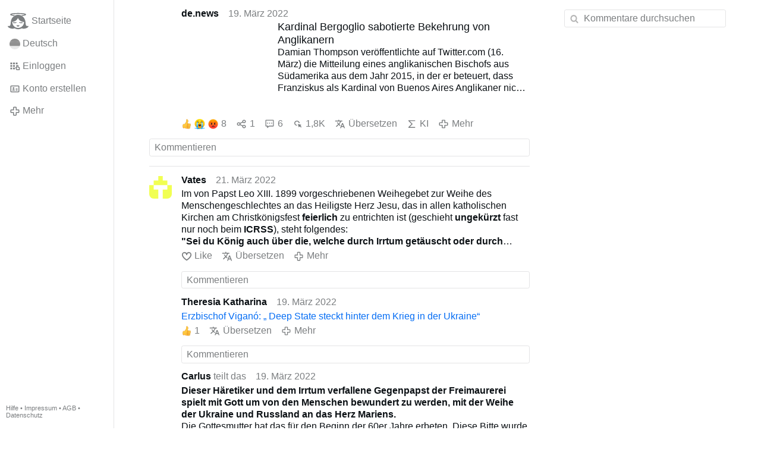

--- FILE ---
content_type: text/html; charset=utf-8
request_url: https://www.gloria.tv/post/1HAY7676V2nh3RnL6nmESPsLF/replies
body_size: 9285
content:
<!DOCTYPE html><html lang="de"><head><meta charset="utf-8"><meta name="viewport" content="width=device-width,initial-scale=1,minimum-scale=0.5,maximum-scale=2"><meta name="language" content="de"><title>Kardinal Bergoglio sabotierte Bekehrung von Anglikanern – Gloria.tv</title><link rel="stylesheet" href="/style/FPtVyv7topfF3aWQApxpQJGtH"><script src="/script/EHc3k2GeMVuY2hwjCZUFriwMH" async></script><script type="application/json">{"language":"8QDSMu97uCBR21em6jvgVCAqB","i18n":{"datetime":{"plural":"['one','other'][(n!=1)?1:0]","year-1":"letztes Jahr","year-0":"dieses Jahr","year+1":"nächstes Jahr","year-one":"vor {#} Jahr","year-other":"vor {#} Jahren","year+one":"in {#} Jahr","year+other":"in {#} Jahren","month-1":"letzten Monat","month-0":"diesen Monat","month+1":"nächsten Monat","month-one":"vor {#} Monat","month-other":"vor {#} Monaten","month+one":"in {#} Monat","month+other":"in {#} Monaten","week-1":"letzte Woche","week-0":"diese Woche","week+1":"nächste Woche","week-one":"vor {#} Woche","week-other":"vor {#} Wochen","week+one":"in {#} Woche","week+other":"in {#} Wochen","day-2":"vorgestern","day-1":"gestern","day-0":"heute","day+1":"morgen","day+2":"übermorgen","day-one":"vor {#} Tag","day-other":"vor {#} Tagen","day+one":"in {#} Tag","day+other":"in {#} Tagen","hour-0":"in dieser Stunde","hour-one":"vor {#} Stunde","hour-other":"vor {#} Stunden","hour+one":"in {#} Stunde","hour+other":"in {#} Stunden","minute-0":"in dieser Minute","minute-one":"vor {#} Minute","minute-other":"vor {#} Minuten","minute+one":"in {#} Minute","minute+other":"in {#} Minuten","second-0":"jetzt","second-one":"vor {#} Sekunde","second-other":"vor {#} Sekunden","second+one":"in {#} Sekunde","second+other":"in {#} Sekunden","sunday-1":"letzten Sonntag","sunday+1":"nächsten Sonntag","monday-1":"letzten Montag","monday+1":"nächsten Montag","tuesday-1":"letzten Dienstag","tuesday+1":"nächsten Dienstag","wednesday-1":"letzten Mittwoch","wednesday+1":"nächsten Mittwoch","thursday-1":"letzten Donnerstag","thursday+1":"nächsten Donnerstag","friday-1":"letzten Freitag","friday+1":"nächsten Freitag","saturday-1":"letzten Samstag","saturday+1":"nächsten Samstag"},"wysiwyg":{"image":"Bild einfügen","attach":"Dateien anhängen","smileys":"Smilies","link":"Link einfügen","bold":"Fett","italic":"Kursiv","underline":"Unterstrichen","striketrough":"Durchgestrichen","textcolor":"Textfarbe","backcolor":"Hintergrundfarbe","clear":"Formatierungen entfernen"}},"user":null,"synchronizer":"BiiBzCcl4EuGBQfGQd3Jz6lsAPlLNjSuxWSyHUK5oNYK0490UQi1vMqD6YV72uw8eHE72cbcwcSzp5zXGfDAsFyij99DYPTztc2VsPW","session":"wZV3020mssXor3YttQFFoDpIzyubGDNZzu5zJxzh53Rw8wL6RkZBpSk692jB04v49qGBhqxhHLDPypZ0Mi7PSZUvqmSNwfYy8k9TtoBYRiWO","websocket":{"url":"wss://ws0001.gloria.tv/"}}</script><link rel="canonical" href="/post/1HAY7676V2nh3RnL6nmESPsLF/replies"><link rel="prev" href="/post/rwpfU2KVXSQB4jhsuwqq1HjUJ"><link rel="next" href="/post/DZsp7NZkBczn31XnYYnofHG6z"><link rel="icon" sizes="any" href="/assets/favicon.svg" type="image/svg+xml"><link rel="icon" sizes="any" href="/assets/favicon.ico"><link rel="apple-touch-icon" sizes="180x180" href="/assets/apple-touch-icon.png"><link rel="manifest" href="/assets/manifest.webmanifest"><meta name="referrer" content="origin-when-cross-origin"><meta name="robots" content="noindex"><meta name="google" content="notranslate"><meta property="og:url" content="https://www.gloria.tv/post/1HAY7676V2nh3RnL6nmESPsLF"><meta property="og:type" content="article"><meta property="og:article:published_time" content="63814900859485834"><meta property="og:title" content="Kardinal Bergoglio sabotierte Bekehrung von Anglikanern"><meta property="og:image" content="https://seedus3932.gloriatv.net/storage1/jcuxclawqtiqpgk923owi9p0xwopjs0n9blnelh?secure=gMDoTqHY8hM1pIzBopPsgw&amp;expires=1769096088&amp;scale=4096"></head><body><div class="frame"><nav><ul class="menu"><li><a href="/" data-load="{}"><svg viewBox="0 0 24 24" class="icon home"><use xlink:href="/icon/mascot#icon"></use></svg><svg viewBox="0 0 24 24" class="icon home"><use xlink:href="/icon/mascotinverse#icon"></use></svg>Startseite</a></li><li><a href="/languages/" data-dialog="{&quot;languages&quot;:&quot;&quot;}"><span class="figure icon"><svg xmlns="http://www.w3.org/2000/svg" style="border-radius:50%" viewBox="0 0 512 512"><path fill="#ffda44" d="M0 345l256.7-25.5L512 345v167H0z"/><path fill="#d80027" d="M0 167l255-23 257 23v178H0z"/><path fill="#333" d="M0 0h512v167H0z"/></svg></span>Deutsch</a></li><li><label for="login"><svg viewBox="0 0 24 24" class="icon"><use xlink:href="/icon/credentials#icon"></use></svg>Einloggen</label></li><li><a href="/signup/" data-load="{&quot;signup&quot;:&quot;&quot;}"><svg viewBox="0 0 24 24" class="icon"><use xlink:href="/icon/profile#icon"></use></svg>Konto erstellen</a></li><li class="dropdown"><button class="link" type="button"><svg viewBox="0 0 24 24" class="icon"><use xlink:href="/icon/more#icon"></use></svg>Mehr</button><ul class="menu"><li><a href="/videos/" data-load="{&quot;videos&quot;:&quot;&quot;}"><svg viewBox="0 0 24 24" class="icon"><use xlink:href="/icon/video#icon"></use></svg>Videos</a></li><li><a href="/news/" data-load="{&quot;news&quot;:&quot;&quot;}"><svg viewBox="0 0 24 24" class="icon"><use xlink:href="/icon/story#icon"></use></svg>Artikel</a></li><li><a href="/photos/" data-load="{&quot;photos&quot;:&quot;&quot;}"><svg viewBox="0 0 24 24" class="icon"><use xlink:href="/icon/photo#icon"></use></svg>Bilder</a></li><li><a href="/albums/" data-load="{&quot;albums&quot;:&quot;&quot;}"><svg viewBox="0 0 24 24" class="icon"><use xlink:href="/icon/album#icon"></use></svg>Alben</a></li><li class="mobile"><a href="/docs/" target="_blank"><svg viewBox="0 0 24 24" class="icon"><use xlink:href="/icon/menu#icon"></use></svg>Hilfe</a></li><li class="mobile"><a href="/docs/disclosure" target="_blank"><svg viewBox="0 0 24 24" class="icon"><use xlink:href="/icon/menu#icon"></use></svg>Impressum</a></li><li class="mobile"><a href="/docs/termsconditions" target="_blank"><svg viewBox="0 0 24 24" class="icon"><use xlink:href="/icon/menu#icon"></use></svg>AGB</a></li><li class="mobile"><a href="/docs/privacypolicy" target="_blank"><svg viewBox="0 0 24 24" class="icon"><use xlink:href="/icon/menu#icon"></use></svg>Datenschutz</a></li></ul></li><li class="aside"><label for="aside"><svg viewBox="0 0 24 24" class="icon"><use xlink:href="/icon/menu#icon"></use></svg>Menü</label></li><li class="address"><address><a href="/docs/" target="_blank">Hilfe</a> • <a href="/docs/disclosure" target="_blank">Impressum</a> • <a href="/docs/termsconditions" target="_blank">AGB</a> • <a href="/docs/privacypolicy" target="_blank">Datenschutz</a></address></li></ul></nav><div class="content"><main><section class="card" data-notify="{&quot;url&quot;:&quot;ws://nf0003/&quot;,&quot;kind&quot;:&quot;post&quot;,&quot;id&quot;:&quot;1HAY7676V2nh3RnL6nmESPsLF&quot;}"><div class="tile cols"><div class="col-user"><div class="avatar"><figure><div style="padding-top:100.000%"></div><img src="https://seedus0275.gloriatv.net/storage1/la5rp6q19dfe15sqbbgn2789sfdx018f0vj6ng0?secure=Lt4xiCUU95gKpmJ6G7kI5g&amp;expires=1769112945" width="4096" height="4096" alt="" loading="lazy" crossorigin="anonymous" style="background-color:#fefefe" data-scale="{&quot;mediatype&quot;:&quot;image/avif&quot;,&quot;frames&quot;:null,&quot;focus&quot;:{&quot;left&quot;:2272,&quot;top&quot;:2042}}"><a href="/user/ekNdqDnsc8eg41WsYCoNM7aJf" data-load="{&quot;user&quot;:&quot;ekNdqDnsc8eg41WsYCoNM7aJf&quot;}"></a></figure></div></div><div class="col-spare"><div class="cols"><a href="/user/ekNdqDnsc8eg41WsYCoNM7aJf" class="muted" data-load="{&quot;user&quot;:&quot;ekNdqDnsc8eg41WsYCoNM7aJf&quot;}"><cite>de.news</cite></a><time datetime="2022-03-19T09:20:59.485Z" title="Samstag, 19. März 2022 05:20:59 EDT">19. März 2022</time></div><div class="tight cols"><div class="col-thumb"><figure><div style="padding-top:100.000%"></div><img src="https://seedus3932.gloriatv.net/storage1/jcuxclawqtiqpgk923owi9p0xwopjs0n9blnelh?secure=gMDoTqHY8hM1pIzBopPsgw&amp;expires=1769096088" width="988" height="1122" alt="" loading="lazy" crossorigin="anonymous" style="margin-top:-13.563%;background-color:#1d2124" data-scale="{&quot;mediatype&quot;:&quot;image/avif&quot;,&quot;frames&quot;:null,&quot;focus&quot;:{&quot;left&quot;:496,&quot;top&quot;:706}}"><div class="topright"><svg viewBox="0 0 24 24" class="icon"><use xlink:href="/icon/story#icon"></use></svg></div><a href="/post/1HAY7676V2nh3RnL6nmESPsLF" data-post="{&quot;post&quot;:&quot;1HAY7676V2nh3RnL6nmESPsLF&quot;}"></a></figure></div><div class="col-spare"><h2><a href="/post/1HAY7676V2nh3RnL6nmESPsLF" data-post="{&quot;post&quot;:&quot;1HAY7676V2nh3RnL6nmESPsLF&quot;}">Kardinal Bergoglio sabotierte Bekehrung von Anglikanern</a></h2><p>Damian Thompson veröffentlichte auf Twitter.com (16. März) die Mitteilung eines anglikanischen Bischofs aus Südamerika aus dem Jahr 2015, in der er beteuert, dass Franziskus als Kardinal von Buenos Aires Anglikaner nicht bekehren wolle.<br>Bergoglio sagte dem Anglikaner, dass er es persönlich vorziehe, dass die Anglikaner innerhalb ihrer Konfession blieben und dass er &quot;anglikanische Orden anerkennt&quot;, während die Kirche anglikanische Bischöfe und Priester als Laien betrachtet.<br><a href="/hashtag/newsKcwgbzfxfp" data-load="{&quot;hashtag&quot;:&quot;newsKcwgbzfxfp&quot;}" style="color:#999999;text-decoration:underline;">#newsKcwgbzfxfp</a></p></div></div><div class="tile cols"><label for="login" class="muted"><span class="icon" data-likes="{&quot;post&quot;:&quot;1HAY7676V2nh3RnL6nmESPsLF&quot;,&quot;likes&quot;:&quot;upvote&quot;}"><svg viewBox="0 0 24 24"><image xlink:href="/icon/upvote" width="24" height="24"></image></svg></span><span class="icon" data-likes="{&quot;post&quot;:&quot;1HAY7676V2nh3RnL6nmESPsLF&quot;,&quot;likes&quot;:&quot;sad&quot;}"><svg viewBox="0 0 24 24"><image xlink:href="/icon/sad" width="24" height="24"></image></svg></span><span class="icon" data-likes="{&quot;post&quot;:&quot;1HAY7676V2nh3RnL6nmESPsLF&quot;,&quot;likes&quot;:&quot;angry&quot;}"><svg viewBox="0 0 24 24"><image xlink:href="/icon/angry" width="24" height="24"></image></svg></span>8</label><label for="login" class="muted" title="Teilen"><svg viewBox="0 0 24 24" class="icon"><use xlink:href="/icon/share#icon"></use></svg>1</label><a href="/post/1HAY7676V2nh3RnL6nmESPsLF/replies" class="muted" data-post="{&quot;post&quot;:&quot;1HAY7676V2nh3RnL6nmESPsLF&quot;,&quot;replies&quot;:&quot;&quot;}" title="Kommentare"><svg viewBox="0 0 24 24" class="icon"><use xlink:href="/icon/posting#icon"></use></svg>6</a><a href="/post/1HAY7676V2nh3RnL6nmESPsLF/request/views" class="muted" data-dialog="{&quot;post&quot;:&quot;1HAY7676V2nh3RnL6nmESPsLF&quot;,&quot;request&quot;:&quot;views&quot;}" title="Aufrufe"><svg viewBox="0 0 24 24" class="icon"><use xlink:href="/icon/click#icon"></use></svg>1,8K</a><button class="muted" type="button" data-translate="https://seedus3932.gloriatv.net/?post=1HAY7676V2nh3RnL6nmESPsLF&amp;source=de&amp;target=de,en"><svg viewBox="0 0 24 24" class="icon"><use xlink:href="/icon/translate#icon"></use></svg>Übersetzen</button><button class="muted" type="button" data-summarize="https://seedus3932.gloriatv.net/?post=1HAY7676V2nh3RnL6nmESPsLF&amp;source=de&amp;target=de,en"><svg viewBox="0 0 24 24" class="icon"><use xlink:href="/icon/summarize#icon"></use></svg>KI</button><div class="dropdown"><button class="muted" type="button"><svg viewBox="0 0 24 24" class="icon"><use xlink:href="/icon/more#icon"></use></svg>Mehr</button><ul class="menu"><li><a href="/post/1HAY7676V2nh3RnL6nmESPsLF/request/complaint" data-dialog="{&quot;post&quot;:&quot;1HAY7676V2nh3RnL6nmESPsLF&quot;,&quot;request&quot;:&quot;complaint&quot;}"><svg viewBox="0 0 24 24" class="icon"><use xlink:href="/icon/complaint#icon"></use></svg>Melden</a></li><li><button disabled><svg viewBox="0 0 24 24" class="icon"><use xlink:href="/icon/modify#icon"></use></svg>Beitrag ändern</button></li><li><button disabled><svg viewBox="0 0 24 24" class="icon"><use xlink:href="/icon/trash#icon"></use></svg>Beitrag entfernen</button></li></ul></div></div></div></div><label for="login" class="wysiwyg tile" data-patch="{&quot;pagination&quot;:&quot;[base64]&quot;}"><span class="contenteditable" data-placeholder="Kommentieren"></span></label></section><section class="tile" data-notify="{&quot;url&quot;:&quot;ws://nf0001/&quot;,&quot;kind&quot;:&quot;posting&quot;,&quot;id&quot;:&quot;jiEHBhcaLYMo2fj6LGfZFrfkQ&quot;}"><div class="cols"><div class="col-user"><div class="identicon"><figure><div style="padding-top:100.000%"></div><svg xmlns="http://www.w3.org/2000/svg" viewBox="0 0 5 5"><path d="M2 0H3V1H4V2H1V1H2zM0 2H1V3H2V5H0zM4 2H5V5H3V3H4z" fill="#f1ff52"/></svg><a href="/user/hLqNvxqWMquK2w3Bh7MgKFN14" data-load="{&quot;user&quot;:&quot;hLqNvxqWMquK2w3Bh7MgKFN14&quot;}"></a></figure></div></div><div class="col-spare"><div class="cols"><a href="/user/hLqNvxqWMquK2w3Bh7MgKFN14" class="muted" data-load="{&quot;user&quot;:&quot;hLqNvxqWMquK2w3Bh7MgKFN14&quot;}"><cite>Vates</cite></a><time datetime="2022-03-21T13:47:54.994Z" title="Montag, 21. März 2022 09:47:54 EDT">21. März 2022</time></div><p class="tight">Im von Papst Leo XIII. 1899 vorgeschriebenen Weihegebet zur Weihe des Menschengeschlechtes an das Heiligste Herz Jesu, das in allen katholischen Kirchen am Christkönigsfest <span style="font-weight:bold;">feierlich</span> zu entrichten ist (geschieht <span style="font-weight:bold;">ungekürzt</span> fast nur noch beim <span style="font-weight:bold;">ICRSS</span>), steht folgendes:<br><span style="font-weight:bold;">&quot;Sei du König auch über die, welche durch Irrtum getäuscht oder durch Spaltung von dir getrennt sind. Rufe sie zum sicheren Hort der Wahrheit und zur Einheit des Glaubens zurück,<br>auf daß bald EINE Herde und EIN Hirt werde. Sei du der König aller, die im Dunkel des Heidentums oder des Islams befangen sind. Entreiße sie der Finsternis und führe sie zum Lichte deines Reiches. Blicke endlich voll Erbarmen auf die Kinder jenes Volkes, das so lange das auserwählte war. Das Blut, das einst auf sie herabgerufen wurde, möge jetzt als Quell der Erlösung und des Lebens auch sie überströmen.&quot;</span><br>Noch weiter als Bergoglio irrte in dieser Beziehung der heiliggesprochene J.P. II. ab, der als Erzbischof von Krakau einem um die Taufe bittenden Juden sagte, <span style="font-weight:bold;">daß er bleiben solle, was<br>er sei........ .</span><br>Allein diese <span style="font-weight:bold;">Absage</span> an die Wiedervereinigung im Glauben im Sinne der <span style="font-weight:bold;">Rückkehrökumene</span> und<br>an den Allgemeinen Tauf- und Missionsbefehl Jesu zeigt den Abgrund zwischen der vor- und<br>nachkonziliaren Kirche auf!</p><div class="cols tight"><label for="login" class="muted"><svg viewBox="0 0 24 24" class="icon"><use xlink:href="/icon/like#icon"></use></svg>Like</label><button class="muted" type="button" data-translate="https://seedus3932.gloriatv.net/?posting=jiEHBhcaLYMo2fj6LGfZFrfkQ&amp;source=de&amp;target=de,en"><svg viewBox="0 0 24 24" class="icon"><use xlink:href="/icon/translate#icon"></use></svg>Übersetzen</button><div class="dropdown"><button class="muted" type="button"><svg viewBox="0 0 24 24" class="icon"><use xlink:href="/icon/more#icon"></use></svg>Mehr</button><ul class="menu"><li><a href="/posting/jiEHBhcaLYMo2fj6LGfZFrfkQ/request/complaint" data-dialog="{&quot;posting&quot;:&quot;jiEHBhcaLYMo2fj6LGfZFrfkQ&quot;,&quot;request&quot;:&quot;complaint&quot;}"><svg viewBox="0 0 24 24" class="icon"><use xlink:href="/icon/complaint#icon"></use></svg>Melden</a></li><li><button disabled><svg viewBox="0 0 24 24" class="icon"><use xlink:href="/icon/modify#icon"></use></svg>Kommentar ändern</button></li><li><button disabled><svg viewBox="0 0 24 24" class="icon"><use xlink:href="/icon/trash#icon"></use></svg>Kommentar entfernen</button></li></ul></div></div><label for="login" class="wysiwyg tile" data-patch="{&quot;pagination&quot;:&quot;IsWkNGmABKsyHle6GspG4jzU6i28PCGK8vxQTLqcOtd0VbzWj9okn3IGqmK82nVJQjXNptvntHnNqqkoFvLP0WFozrAwETsaVlsEznThqjTstn0UU1HvGRuOOHgy6y1lItGw8Ie0W7RM&quot;}"><span class="contenteditable" data-placeholder="Kommentieren"></span></label></div></div></section><section class="tile" data-notify="{&quot;url&quot;:&quot;ws://nf0002/&quot;,&quot;kind&quot;:&quot;posting&quot;,&quot;id&quot;:&quot;vKJCNCaQBgA44irrgjmMU4WjA&quot;}"><div class="cols"><div class="col-user"><div class="avatar"><figure><div style="padding-top:100.000%"></div><img src="https://seedus2043.gloriatv.net/storage1/yxv75t4d640q0bjjd8fyobxs7kjot35ebhnv6v5?secure=9ZcmiKOpRpHW88IWtU7-uw&amp;expires=1769100174" width="220" height="314" alt="" loading="lazy" crossorigin="anonymous" style="margin-bottom:-42.727%;background-color:#dba95f" data-scale="{&quot;mediatype&quot;:&quot;image/avif&quot;,&quot;frames&quot;:null,&quot;focus&quot;:{&quot;left&quot;:106,&quot;top&quot;:78}}"><a href="/user/3CAyx1ipgG2x3tuTuuPuQhbxJ" data-load="{&quot;user&quot;:&quot;3CAyx1ipgG2x3tuTuuPuQhbxJ&quot;}"></a></figure></div></div><div class="col-spare"><div class="cols"><a href="/user/3CAyx1ipgG2x3tuTuuPuQhbxJ" class="muted" data-load="{&quot;user&quot;:&quot;3CAyx1ipgG2x3tuTuuPuQhbxJ&quot;}"><cite>Theresia Katharina</cite></a><time datetime="2022-03-19T17:17:11.791Z" title="Samstag, 19. März 2022 13:17:11 EDT">19. März 2022</time></div><p class="tight"><a href="/post/b67ts1J2yUae63PBKEb6tgUuS" data-post="{&quot;post&quot;:&quot;b67ts1J2yUae63PBKEb6tgUuS&quot;}">Erzbischof Viganó: „ Deep State steckt hinter dem Krieg in der Ukraine“</a></p><div class="cols tight"><label for="login" class="muted"><span class="icon" data-likes="{&quot;posting&quot;:&quot;vKJCNCaQBgA44irrgjmMU4WjA&quot;,&quot;likes&quot;:&quot;upvote&quot;}"><svg viewBox="0 0 24 24"><image xlink:href="/icon/upvote" width="24" height="24"></image></svg></span>1</label><button class="muted" type="button" data-translate="https://seedus0275.gloriatv.net/?posting=vKJCNCaQBgA44irrgjmMU4WjA&amp;source=de&amp;target=de,en"><svg viewBox="0 0 24 24" class="icon"><use xlink:href="/icon/translate#icon"></use></svg>Übersetzen</button><div class="dropdown"><button class="muted" type="button"><svg viewBox="0 0 24 24" class="icon"><use xlink:href="/icon/more#icon"></use></svg>Mehr</button><ul class="menu"><li><a href="/posting/vKJCNCaQBgA44irrgjmMU4WjA/request/complaint" data-dialog="{&quot;posting&quot;:&quot;vKJCNCaQBgA44irrgjmMU4WjA&quot;,&quot;request&quot;:&quot;complaint&quot;}"><svg viewBox="0 0 24 24" class="icon"><use xlink:href="/icon/complaint#icon"></use></svg>Melden</a></li><li><button disabled><svg viewBox="0 0 24 24" class="icon"><use xlink:href="/icon/modify#icon"></use></svg>Kommentar ändern</button></li><li><button disabled><svg viewBox="0 0 24 24" class="icon"><use xlink:href="/icon/trash#icon"></use></svg>Kommentar entfernen</button></li></ul></div></div><label for="login" class="wysiwyg tile" data-patch="{&quot;pagination&quot;:&quot;uBiY49UzzSznKTycBJhyo1CnkikOSCrHxPBWK8ntjxe3ESk0zuSIAkAlsSyxIAS6hv0qKjqgZBtzXCcK0Aq6iHJEDVOCGp7NEiOeoMi4Gzaom00fna86PKyHoNyq7Eh9Q1Jmm2p7KOQBW&quot;}"><span class="contenteditable" data-placeholder="Kommentieren"></span></label></div></div></section><section class="tile" data-notify="{&quot;url&quot;:&quot;ws://nf0003/&quot;,&quot;kind&quot;:&quot;share&quot;,&quot;id&quot;:&quot;97s6TVKJGKLn1fS1UH4iwrAV3&quot;}"><div class="cols"><div class="col-user"><div class="avatar"><figure><div style="padding-top:100.000%"></div><img src="https://seedus2043.gloriatv.net/storage1/n27vfrjll46qb4r6436xjzzg03cwgu05acbxuoo?secure=N9PXVq-KAaGZ4jCNLwOnTA&amp;expires=1769113244" width="781" height="1000" alt="" loading="lazy" crossorigin="anonymous" style="margin-top:-5.058%;margin-bottom:-22.983%;background-color:#534b34" data-scale="{&quot;mediatype&quot;:&quot;image/avif&quot;,&quot;frames&quot;:null,&quot;focus&quot;:{&quot;left&quot;:400,&quot;top&quot;:430}}"><a href="/user/6irLZCz6tiL82e47JC48UFGFU" data-load="{&quot;user&quot;:&quot;6irLZCz6tiL82e47JC48UFGFU&quot;}"></a></figure></div></div><div class="col-spare"><div class="cols"><div class="muted"><a href="/user/6irLZCz6tiL82e47JC48UFGFU" class="muted" data-load="{&quot;user&quot;:&quot;6irLZCz6tiL82e47JC48UFGFU&quot;}"><cite>Carlus</cite></a> teilt das</div><time datetime="2022-03-19T14:36:02.358Z" title="Samstag, 19. März 2022 10:36:02 EDT">19. März 2022</time></div><p class="tight"><span style="font-weight:bold;">Dieser Häretiker und dem Irrtum verfallene Gegenpapst der Freimaurerei spielt mit Gott um von den Menschen bewundert zu werden, mit der Weihe der Ukraine und Russland an das Herz Mariens.</span><br>Die Gottesmutter hat das für den Beginn der 60er Jahre erbeten. Diese Bitte wurde durch die Konzilspäpste verweigert und auf das menschliche Können der Wert gelegt. In dem angeblichen 2. VK sollte ohne Gottesmutter der Friede herbeigeführt werden.<br>Die Frucht war das von Gott dem Heiligen Geist verlassene häretische Gründungskonzil der Nachäfferkirche Besetzter Raum. Gott der Heilige Geist wurde durch PP. Johannes XXIII. (2ter) aus der neuen Kirche ausgeladen.<br>Die Fatima Erscheinung und die Vorhersagen der Gottesmutter an die Kinder wurden als Kindergeschwafel von beiden Konzilspäpsten zurück gewiesen.<br><span style="font-weight:bold;">Das mediale Narrativ</span><br>1. das veranstalte Konzil als Antwort an die Gottesmutter hat dazu geführt, die Nachäfferkirche ist weiter vom Glauben abgefallen als das Patriarchat von Moskau;<br>2. das Patriarchat von Moskau befindet sich nicht in Gemeinschaft zur Heiligen Mutter Kirche, Besetzter raum und seine Mietlinge auch nicht. Besetzter Raum dagegen erklärte jede auch Todsünde zu einer tolerierten Lebensgestaltung. Die Gebote Gottes werden als nicht mehr einzuhalten gelehrt usw.<br>3. Wir haben versäumt im Glauben treu zu bleiben und für Russland zu beten und dem Herzen Mariens zu weihen.<br>4. das Patriarchat von Moskau ist im Glauben gegenüber Gott und der Gottesmutter seit dem Untergang des Kommunismus, den Russland abgeschüttelt hat immer treuer geworden. Das Patriarchat von Moskau kann für unsere Bekehrung und der Bekehrung der USA, der NATO und der EU mit seinen Vasalen beten.<br>4. solange wir die im Jahre 1958 bis jetzt eingeführten Häresien und Hassformen gegen die Heilige Mutter Kirche nicht ablegen nützen diese angeblichen Gebete nichts, das sind Heucheleien. Solange wir nicht zum Katholischen Glauben zurück finden ist alles was verübt wird ein Schauspiel. Gott lässt mit sich nicht spielen, nur weil wir jetzt Angst haben das Leben wird in unserer Heimat so teuer wie noch nie. Uns und Bergoglio liegt nichts an der Übergabe von Russland an das Herz von Maria, der Beweggrund ist nicht die Liebe sondern alleine die Angst.<br><span style="color:#bf0000;"><span style="font-weight:bold;">Merke</span> ohne Liebe gibt es auch keine Liebe zurück.</span></p><div class="cols tight"><label for="login" class="muted"><span class="icon" data-likes="{&quot;share&quot;:&quot;97s6TVKJGKLn1fS1UH4iwrAV3&quot;,&quot;likes&quot;:&quot;upvote&quot;}"><svg viewBox="0 0 24 24"><image xlink:href="/icon/upvote" width="24" height="24"></image></svg></span>3</label><label for="login" class="muted"><svg viewBox="0 0 24 24" class="icon"><use xlink:href="/icon/share#icon"></use></svg>Teilen</label><a href="/share/97s6TVKJGKLn1fS1UH4iwrAV3/replies" class="muted" data-post="{&quot;share&quot;:&quot;97s6TVKJGKLn1fS1UH4iwrAV3&quot;,&quot;replies&quot;:&quot;&quot;}" title="Kommentare"><svg viewBox="0 0 24 24" class="icon"><use xlink:href="/icon/posting#icon"></use></svg>1</a><a href="/share/97s6TVKJGKLn1fS1UH4iwrAV3/request/views" class="muted" data-dialog="{&quot;share&quot;:&quot;97s6TVKJGKLn1fS1UH4iwrAV3&quot;,&quot;request&quot;:&quot;views&quot;}" title="Aufrufe"><svg viewBox="0 0 24 24" class="icon"><use xlink:href="/icon/click#icon"></use></svg>53</a><button class="muted" type="button" data-translate="https://seedus0275.gloriatv.net/?share=97s6TVKJGKLn1fS1UH4iwrAV3&amp;source=de&amp;target=de,en"><svg viewBox="0 0 24 24" class="icon"><use xlink:href="/icon/translate#icon"></use></svg>Übersetzen</button><div class="dropdown"><button class="muted" type="button"><svg viewBox="0 0 24 24" class="icon"><use xlink:href="/icon/more#icon"></use></svg>Mehr</button><ul class="menu"><li><a href="/share/97s6TVKJGKLn1fS1UH4iwrAV3/request/complaint" data-dialog="{&quot;share&quot;:&quot;97s6TVKJGKLn1fS1UH4iwrAV3&quot;,&quot;request&quot;:&quot;complaint&quot;}"><svg viewBox="0 0 24 24" class="icon"><use xlink:href="/icon/complaint#icon"></use></svg>Melden</a></li><li><button disabled><svg viewBox="0 0 24 24" class="icon"><use xlink:href="/icon/trash#icon"></use></svg>Teilen entfernen</button></li></ul></div></div><section class="tile" data-notify="{&quot;url&quot;:&quot;ws://nf0003/&quot;,&quot;kind&quot;:&quot;posting&quot;,&quot;id&quot;:&quot;TUW6WMyfXegj2cHSF7PVHGQNs&quot;}"><div class="cols"><div class="col-user"><div class="avatar"><figure><div style="padding-top:100.000%"></div><img src="https://seedus6826.gloriatv.net/storage1/k0k9b0gkm36a40pomerje3972i8uycbqw7f7lq3?secure=3faA3xXbHDoksvpiLGfQ1A&amp;expires=1769094632" width="458" height="579" alt="" loading="lazy" crossorigin="anonymous" style="margin-top:-26.419%;background-color:#7192c0" data-scale="{&quot;mediatype&quot;:&quot;image/avif&quot;,&quot;frames&quot;:null,&quot;focus&quot;:{&quot;left&quot;:191,&quot;top&quot;:435}}"><a href="/user/nfdBRDFhGXAk2emYX4kLZi1eH" data-load="{&quot;user&quot;:&quot;nfdBRDFhGXAk2emYX4kLZi1eH&quot;}"></a></figure></div></div><div class="col-spare"><div class="cols"><a href="/user/nfdBRDFhGXAk2emYX4kLZi1eH" class="muted" data-load="{&quot;user&quot;:&quot;nfdBRDFhGXAk2emYX4kLZi1eH&quot;}"><cite>Goldfisch</cite></a><time datetime="2022-03-19T20:10:00.671Z" title="Samstag, 19. März 2022 16:10:00 EDT">19. März 2022</time></div><p class="tight"><span style="text-decoration:underline;">Wie richtig gesagt:</span> <span style="color:#0000df;"><span style="font-weight:bold;">Gegenpapst</span> - also muß er <span style="font-weight:bold;">gegen alles sein</span>, was sein Papstamt von ihm verlangen würde, er aber nicht bereit ist, dies zu tun oder zu akzeptieren.</span> <span style="color:#df0037;">Er stellte sich von Anfang an, <span style="font-weight:bold;">gegen alles,</span> was Werte und Bekennen, Ehrfurcht und Respekt aufzeigt.</span></p><div class="cols tight"><label for="login" class="muted"><span class="icon" data-likes="{&quot;posting&quot;:&quot;TUW6WMyfXegj2cHSF7PVHGQNs&quot;,&quot;likes&quot;:&quot;upvote&quot;}"><svg viewBox="0 0 24 24"><image xlink:href="/icon/upvote" width="24" height="24"></image></svg></span>1</label><button class="muted" type="button" data-translate="https://seedus3932.gloriatv.net/?posting=TUW6WMyfXegj2cHSF7PVHGQNs&amp;source=de&amp;target=de,en"><svg viewBox="0 0 24 24" class="icon"><use xlink:href="/icon/translate#icon"></use></svg>Übersetzen</button><div class="dropdown"><button class="muted" type="button"><svg viewBox="0 0 24 24" class="icon"><use xlink:href="/icon/more#icon"></use></svg>Mehr</button><ul class="menu"><li><a href="/posting/TUW6WMyfXegj2cHSF7PVHGQNs/request/complaint" data-dialog="{&quot;posting&quot;:&quot;TUW6WMyfXegj2cHSF7PVHGQNs&quot;,&quot;request&quot;:&quot;complaint&quot;}"><svg viewBox="0 0 24 24" class="icon"><use xlink:href="/icon/complaint#icon"></use></svg>Melden</a></li><li><button disabled><svg viewBox="0 0 24 24" class="icon"><use xlink:href="/icon/modify#icon"></use></svg>Kommentar ändern</button></li><li><button disabled><svg viewBox="0 0 24 24" class="icon"><use xlink:href="/icon/trash#icon"></use></svg>Kommentar entfernen</button></li></ul></div></div></div></div></section><label for="login" class="wysiwyg tile" data-patch="{&quot;pagination&quot;:&quot;[base64]&quot;}"><span class="contenteditable" data-placeholder="Kommentieren"></span></label></div></div></section><section class="tile" data-notify="{&quot;url&quot;:&quot;ws://nf0003/&quot;,&quot;kind&quot;:&quot;posting&quot;,&quot;id&quot;:&quot;nUXM74L1nVcB27yiLQxboz6iJ&quot;}"><div class="cols"><div class="col-user"><div class="avatar"><figure><div style="padding-top:100.000%"></div><img src="https://seedus6826.gloriatv.net/storage1/21qi1as5zcjpfh67m8lmisurfypbhc5kzb4s53j?secure=ZJsCe-frBRXllD6PEpiJoQ&amp;expires=1769087589" width="750" height="750" alt="" loading="lazy" crossorigin="anonymous" style="background-color:#2c2c2c" data-scale="{&quot;mediatype&quot;:&quot;image/avif&quot;,&quot;frames&quot;:null,&quot;focus&quot;:{&quot;left&quot;:365,&quot;top&quot;:356}}"><a href="/user/qeMgZKfptxTt66v1a7T3MeVx4" data-load="{&quot;user&quot;:&quot;qeMgZKfptxTt66v1a7T3MeVx4&quot;}"></a></figure></div></div><div class="col-spare"><div class="cols"><a href="/user/qeMgZKfptxTt66v1a7T3MeVx4" class="muted" data-load="{&quot;user&quot;:&quot;qeMgZKfptxTt66v1a7T3MeVx4&quot;}"><cite>M.RAPHAEL</cite></a><time datetime="2022-03-19T11:35:45.583Z" title="Samstag, 19. März 2022 07:35:45 EDT">19. März 2022</time></div><p class="tight">Für die Konzilskirche ist Gott das Gute im Menschen. In diesem Sinn sind alle Religionen, die dem Menschen helfen, gut zu sein, gleichwertig. Konversion macht keinen Sinn. Die menschliche Vernunft der Gutmenschlichkeit ist Letztinstanz der Güte für den sich selbst transzendierenden Menschen (Rahner S.J.). Jesus ist das Prinzip der Liebe, das den Menschen immer über sich selbst hinauswachsen lässt. Die Konzilsanhänger kennen nicht den wahren Gott, der ein unverfügbares, ganz persönliches Gegenüber ist, dem man sich zu unterwerfen hat, der als Heiliger Geist in einem Wohnung nimmt und man deshalb diesen wahren Tempel, der man selber ist, von der Unzucht rein halten muss.</p><div class="cols tight"><label for="login" class="muted"><span class="icon" data-likes="{&quot;posting&quot;:&quot;nUXM74L1nVcB27yiLQxboz6iJ&quot;,&quot;likes&quot;:&quot;upvote&quot;}"><svg viewBox="0 0 24 24"><image xlink:href="/icon/upvote" width="24" height="24"></image></svg></span>2</label><button class="muted" type="button" data-translate="https://seedus3932.gloriatv.net/?posting=nUXM74L1nVcB27yiLQxboz6iJ&amp;source=de&amp;target=de,en"><svg viewBox="0 0 24 24" class="icon"><use xlink:href="/icon/translate#icon"></use></svg>Übersetzen</button><div class="dropdown"><button class="muted" type="button"><svg viewBox="0 0 24 24" class="icon"><use xlink:href="/icon/more#icon"></use></svg>Mehr</button><ul class="menu"><li><a href="/posting/nUXM74L1nVcB27yiLQxboz6iJ/request/complaint" data-dialog="{&quot;posting&quot;:&quot;nUXM74L1nVcB27yiLQxboz6iJ&quot;,&quot;request&quot;:&quot;complaint&quot;}"><svg viewBox="0 0 24 24" class="icon"><use xlink:href="/icon/complaint#icon"></use></svg>Melden</a></li><li><button disabled><svg viewBox="0 0 24 24" class="icon"><use xlink:href="/icon/modify#icon"></use></svg>Kommentar ändern</button></li><li><button disabled><svg viewBox="0 0 24 24" class="icon"><use xlink:href="/icon/trash#icon"></use></svg>Kommentar entfernen</button></li></ul></div></div><section class="tile" data-notify="{&quot;url&quot;:&quot;ws://nf0003/&quot;,&quot;kind&quot;:&quot;posting&quot;,&quot;id&quot;:&quot;wHJHfaqDhfo61Z2dXq4ZE2Qhf&quot;}"><div class="cols"><div class="col-user"><div class="avatar"><figure><div style="padding-top:100.000%"></div><img src="https://seedus4268.gloriatv.net/storage1/u7ej282yknfypzemzr59fvgsa67jwpo4m87e6yr?secure=iVpdvJU9sw2gCsOEGesxzw&amp;expires=1769163245" width="524" height="768" alt="" loading="lazy" crossorigin="anonymous" style="margin-top:-15.076%;margin-bottom:-31.489%;background-color:#987161" data-scale="{&quot;mediatype&quot;:&quot;image/avif&quot;,&quot;frames&quot;:null,&quot;focus&quot;:{&quot;left&quot;:281,&quot;top&quot;:341}}"><a href="/user/6XwCqkGWZQin32fLscLC4Exzu" data-load="{&quot;user&quot;:&quot;6XwCqkGWZQin32fLscLC4Exzu&quot;}"></a></figure></div></div><div class="col-spare"><div class="cols"><a href="/user/6XwCqkGWZQin32fLscLC4Exzu" class="muted" data-load="{&quot;user&quot;:&quot;6XwCqkGWZQin32fLscLC4Exzu&quot;}"><cite>DrMartinBachmaier</cite></a><time datetime="2022-03-20T18:59:09.101Z" title="Sonntag, 20. März 2022 14:59:09 EDT">20. März 2022</time></div><p class="tight">Sehr treffend gesagt.</p><div class="cols tight"><label for="login" class="muted"><svg viewBox="0 0 24 24" class="icon"><use xlink:href="/icon/like#icon"></use></svg>Like</label><button class="muted" type="button" data-translate="https://seedus0275.gloriatv.net/?posting=wHJHfaqDhfo61Z2dXq4ZE2Qhf&amp;source=de&amp;target=de,en"><svg viewBox="0 0 24 24" class="icon"><use xlink:href="/icon/translate#icon"></use></svg>Übersetzen</button><div class="dropdown"><button class="muted" type="button"><svg viewBox="0 0 24 24" class="icon"><use xlink:href="/icon/more#icon"></use></svg>Mehr</button><ul class="menu"><li><a href="/posting/wHJHfaqDhfo61Z2dXq4ZE2Qhf/request/complaint" data-dialog="{&quot;posting&quot;:&quot;wHJHfaqDhfo61Z2dXq4ZE2Qhf&quot;,&quot;request&quot;:&quot;complaint&quot;}"><svg viewBox="0 0 24 24" class="icon"><use xlink:href="/icon/complaint#icon"></use></svg>Melden</a></li><li><button disabled><svg viewBox="0 0 24 24" class="icon"><use xlink:href="/icon/modify#icon"></use></svg>Kommentar ändern</button></li><li><button disabled><svg viewBox="0 0 24 24" class="icon"><use xlink:href="/icon/trash#icon"></use></svg>Kommentar entfernen</button></li></ul></div></div></div></div></section><label for="login" class="wysiwyg tile" data-patch="{&quot;pagination&quot;:&quot;[base64]&quot;}"><span class="contenteditable" data-placeholder="Kommentieren"></span></label></div></div></section></main><input id="aside" type="checkbox"><aside><label class="backdrop" for="aside"></label><div class="overlay"><input type="search" size="100" name="search" value="" placeholder="Kommentare durchsuchen" autocomplete="on" data-search="{&quot;post&quot;:&quot;1HAY7676V2nh3RnL6nmESPsLF&quot;}"></div></aside></div></div><input id="login" type="checkbox"><div class="modal"><label class="backdrop" for="login"></label><div class="overlay dialog"><form class="card" method="post" action="/" accept-charset="UTF-8"><input type="hidden" name="synchronizer" value="7kOwCokdIWkvSI2fRd03iuOr2XylFhENzYx8AxNrVgYUyt8WMTclNSRApo74wIpnKYntwMh1eJ1Prinhfxoys1OeaMW76dGTBhezVi0"><input type="hidden" name="signup" value=""><fieldset><legend>Einloggen</legend><input type="text" size="100" name="identity" value="" placeholder="Telefon, Email oder Name" autocomplete="username" required maxlength="100"><input type="password" size="100" name="password" value="" placeholder="Passwort" autocomplete="current-password" required maxlength="1000"><button type="submit">Senden</button></fieldset></form><div class="card cols"><a href="/signup/" class="button link" data-load="{&quot;signup&quot;:&quot;&quot;}">Konto erstellen</a><a href="/challenge/" class="button link" data-load="{&quot;challenge&quot;:&quot;&quot;}">Passwort vergessen?</a><label for="login" class="button">Abbrechen</label></div></div></div></body></html>

--- FILE ---
content_type: image/svg+xml
request_url: https://www.gloria.tv/icon/sad
body_size: 2512
content:
<svg xmlns="http://www.w3.org/2000/svg" viewBox="0 0 24 24"><defs><linearGradient id="a" gradientUnits="userSpaceOnUse" x1="31.69" y1="60.001" x2="31.69" y2=".001" gradientTransform="scale(.375)"><stop offset="0" stop-color="#ff9500"/><stop offset=".093" stop-color="#ff9f03"/><stop offset=".49" stop-color="#ffc710"/><stop offset=".806" stop-color="#ffdf17"/><stop offset="1" stop-color="#ffe81a"/></linearGradient><linearGradient id="b" gradientUnits="userSpaceOnUse" x1="27.022" y1="34.482" x2="36.357" y2="34.482" gradientTransform="scale(.375)"><stop offset="0" stop-color="#cfd7e6"/><stop offset=".037" stop-color="#dae0ec"/><stop offset=".126" stop-color="#eef1f6"/><stop offset=".215" stop-color="#fbfcfd"/><stop offset=".3" stop-color="#fff"/><stop offset=".7" stop-color="#fff"/><stop offset=".785" stop-color="#fbfcfd"/><stop offset=".874" stop-color="#eef1f6"/><stop offset=".963" stop-color="#dae0ec"/><stop offset="1" stop-color="#cfd7e6"/></linearGradient><linearGradient id="c" gradientUnits="userSpaceOnUse" x1="49.222" y1="18.898" x2="41.084" y2="59.107" gradientTransform="scale(.375)"><stop offset=".049" stop-color="#0078bd"/><stop offset=".06" stop-color="#2e94cd"/><stop offset=".073" stop-color="#5aafdc"/><stop offset=".087" stop-color="#7ec5e9"/><stop offset=".1" stop-color="#9bd6f2"/><stop offset=".113" stop-color="#afe2f9"/><stop offset=".126" stop-color="#bbeafe"/><stop offset=".139" stop-color="#bfecff"/><stop offset=".152" stop-color="#b0e8ff"/><stop offset=".176" stop-color="#9ae1ff"/><stop offset=".204" stop-color="#8adcff"/><stop offset=".239" stop-color="#7ed9ff"/><stop offset=".288" stop-color="#77d7ff"/><stop offset=".424" stop-color="#75d6ff"/><stop offset=".54" stop-color="#4abffa"/><stop offset=".665" stop-color="#22aaf6"/><stop offset=".764" stop-color="#099df3"/><stop offset=".824" stop-color="#0098f2"/></linearGradient><linearGradient id="e" gradientUnits="userSpaceOnUse" x1="45.852" y1="59.532" x2="45.852" y2="56.442" gradientTransform="scale(.375)"><stop offset=".067" stop-color="#0098f2"/><stop offset=".321" stop-color="#1ca7f5"/><stop offset=".868" stop-color="#63ccfd"/><stop offset="1" stop-color="#75d6ff"/></linearGradient><linearGradient id="f" gradientUnits="userSpaceOnUse" x1="210.398" y1="18.898" x2="202.26" y2="59.107" gradientTransform="matrix(-.375 0 0 .375 84.208 0)"><stop offset=".049" stop-color="#0078bd"/><stop offset=".06" stop-color="#2e94cd"/><stop offset=".073" stop-color="#5aafdc"/><stop offset=".087" stop-color="#7ec5e9"/><stop offset=".1" stop-color="#9bd6f2"/><stop offset=".113" stop-color="#afe2f9"/><stop offset=".126" stop-color="#bbeafe"/><stop offset=".139" stop-color="#bfecff"/><stop offset=".152" stop-color="#b0e8ff"/><stop offset=".176" stop-color="#9ae1ff"/><stop offset=".204" stop-color="#8adcff"/><stop offset=".239" stop-color="#7ed9ff"/><stop offset=".288" stop-color="#77d7ff"/><stop offset=".424" stop-color="#75d6ff"/><stop offset=".54" stop-color="#4abffa"/><stop offset=".665" stop-color="#22aaf6"/><stop offset=".764" stop-color="#099df3"/><stop offset=".824" stop-color="#0098f2"/></linearGradient><linearGradient id="h" gradientUnits="userSpaceOnUse" x1="207.014" y1="59.532" x2="207.014" y2="56.442" gradientTransform="matrix(-.375 0 0 .375 84.208 0)"><stop offset=".067" stop-color="#0098f2"/><stop offset=".321" stop-color="#1ca7f5"/><stop offset=".868" stop-color="#63ccfd"/><stop offset="1" stop-color="#75d6ff"/></linearGradient><radialGradient id="d" gradientUnits="userSpaceOnUse" cx="213.352" cy="117.803" fx="213.352" fy="117.803" r="5.522" gradientTransform="matrix(-.41865 0 0 .48026 106.283 -34.415)"><stop offset=".188" stop-color="#fff"/><stop offset=".952" stop-color="#fff" stop-opacity="0"/></radialGradient><radialGradient id="g" gradientUnits="userSpaceOnUse" cx="68.993" cy="117.803" fx="68.993" fy="117.803" r="5.522" gradientTransform="matrix(.41865 0 0 .48026 -22.075 -34.415)"><stop offset=".188" stop-color="#fff"/><stop offset=".952" stop-color="#fff" stop-opacity="0"/></radialGradient></defs><path d="M17.363 21.309H6.41c-3.43 0-7.355.398-6.207.968 1.567.782 7.883.078 5.328 1.028-2.289.851 3.883.918 6.133.21 1.75-.554 5.363.747 6.715-.48 1.113-1.012 3.82-.375 5.191-.758 1.875-.515-2.777-.968-6.207-.968zm0 0" fill="#0098f2"/><path d="M23.133 11.25c0 6.215-5.035 11.25-11.25 11.25-6.211 0-11.25-5.035-11.25-11.25C.633 5.04 5.672 0 11.883 0c6.215 0 11.25 5.04 11.25 11.25zm0 0" fill="url(#a)"/><path d="M14.508 15.047c0 3.625-5.25 3.625-5.25 0v-.465c0-3.629 5.25-3.629 5.25 0zm0 0" fill="#1a1626"/><path d="M10.133 13.5c.351-.68 1.004-1.137 1.75-1.137.75 0 1.402.457 1.75 1.137zm0 0" fill="url(#b)"/><path d="M10.508 16.723a2.237 2.237 0 002.75 0s-.688-.88-1.375-.309c-.688-.57-1.375.309-1.375.309zm0 0" fill="#fd7383"/><path d="M14.035 8.512c1.113-.82 3.121-.875 4.324 0 .278.203.739.062.637-.172-1.055-2.41-4.55-2.406-5.598 0-.105.234.36.379.637.172zm0 0M9.734 8.512c-1.113-.82-3.12-.875-4.324 0-.277.203-.742.062-.637-.172 1.051-2.41 4.547-2.406 5.598 0 .102.234-.36.379-.637.172zm0 0" fill="#1a1626"/><path d="M19.57 5.3c-1.84.235-3.949-.46-5.242-1.46-.308-.242.133-1.567.457-1.309 1.664 1.313 3.055 2.067 4.89 2.352.454.07.43.351-.105.418zm0 0M4.195 5.3c1.84.235 3.95-.46 5.242-1.46.313-.242-.132-1.567-.453-1.309C7.316 3.844 5.926 4.598 4.09 4.883c-.453.07-.426.351.105.418zm0 0" fill="#d69600"/><path d="M15.633 21.902c0 .188-.281.188-.281 0 0-.187.28-.187.28 0zm0 0" fill="#75d6ff"/><path d="M15.41 7.95c.86 5.542.59 8.89-.226 14.433.867-.254 2.066.125 2.996-.356 1.258-3.675 1.43-9.757.351-13.433-.515-.906-2.863-1.242-3.12-.645zm0 0" fill="url(#c)"/><path d="M18.848 21.355c0 .782-1.168.782-1.168 0 0-.777 1.168-.777 1.168 0zm0 0" fill="#0098f2"/><path d="M19.59 21.613c0 .598-.899.598-.899 0 0-.597.899-.597.899 0zm0 0" fill="#0098f2"/><path d="M14.52 22.125h4.886c0-3.734-4.886-3.734-4.886 0zm0 0" fill="url(#d)"/><path d="M16.18 20.773c0 .282-.426.282-.426 0 0-.285.426-.285.426 0zm0 0" fill="#75d6ff"/><path d="M18.762 21.945c-.008-.511-.606-.53-.867-.234-.16-.66-1.075-.719-1.38-.188-.238-.293-1.003-.214-1.09.23-.187-.108-.652.153-.57.43.047.165 4.614.208 4.672.008.13-.414-.636-.558-.765-.246zm0 0" fill="url(#e)"/><path d="M19.055 21.547c0 .14-.207.14-.207 0 0-.137.207-.137.207 0zm0 0M17.086 20.184c0 .14-.207.14-.207 0 0-.137.207-.137.207 0zm0 0M17.426 21.855c0 .137-.207.137-.207 0 0-.136.207-.136.207 0zm0 0M19.672 21.96c0 .138-.207.138-.207 0 0-.14.207-.14.207 0zm0 0M17.73 20.879c0 .207-.304.207-.304 0 0-.203.304-.203.304 0zm0 0M15.906 22.113c0 .203-.304.203-.304 0 0-.207.304-.207.304 0zm0 0" fill="#75d6ff"/><path d="M8.36 7.95c-.86 5.542-.59 8.89.222 14.433-.867-.254-2.066.125-2.992-.356-1.258-3.675-1.434-9.757-.356-13.433.52-.906 2.864-1.242 3.125-.645zm0 0" fill="url(#f)"/><path d="M4.922 21.355c0 .782 1.168.782 1.168 0 .004-.777-1.168-.777-1.168 0zm0 0" fill="#0098f2"/><path d="M4.184 21.613c0 .598.898.598.898 0 0-.597-.898-.597-.898 0zm0 0" fill="#0098f2"/><path d="M9.25 22.125H4.367c0-3.734 4.883-3.734 4.883 0zm0 0" fill="url(#g)"/><path d="M7.207 20.781c0 .285.426.285.426 0 0-.281-.426-.281-.426 0zm0 0" fill="#75d6ff"/><path d="M5.012 21.945c.004-.511.601-.53.867-.234.156-.66 1.074-.719 1.375-.188.242-.293 1.008-.214 1.094.23.183-.108.652.153.57.43-.05.165-4.613.208-4.676.008-.125-.414.637-.558.77-.246zm0 0" fill="url(#h)"/><path d="M5.32 21.164c0 .14.207.14.207 0 0-.137-.207-.137-.207 0zm0 0M6.074 20.672c0 .14.207.14.207 0 0-.137-.207-.137-.207 0zm0 0M7.582 21.941c0 .137.207.137.207 0 0-.136-.207-.136-.207 0zm0 0M4.125 21.941c0 .137.207.137.207 0 0-.136-.207-.136-.207 0zm0 0M6.281 21.79c0 .202.309.202.309 0 0-.208-.309-.208-.309 0zm0 0" fill="#75d6ff"/><path d="M16.742 8.195c.563 3.47.567 5.446.422 9.25-.008.164.059-.058.121-.496.348-2.36.258-6.363-.324-8.648-.09-.34-.266-.403-.219-.106zm0 0M18.016 9.082c.605 3.227.632 5.074.535 8.633-.004.152.054-.055.113-.465.32-2.21.184-5.95-.43-8.074-.09-.317-.27-.375-.218-.094zm0 0M16.184 9.66c.449 3.277.39 5.137.12 8.711-.011.152.06-.05.137-.46.422-2.212.465-5.981-.043-8.145-.074-.325-.253-.391-.214-.106zm0 0M17.855 11.883c.172 3.113-.039 4.855-.609 8.187-.023.145.063-.043.176-.422.605-2.039.965-5.574.64-7.648-.046-.313-.218-.387-.207-.117zm0 0M7.027 8.195c-.562 3.47-.57 5.446-.425 9.25.007.164-.055-.058-.118-.496-.347-2.36-.261-6.363.325-8.648.086-.34.265-.403.218-.106zm0 0M5.75 9.082c-.602 3.227-.633 5.074-.535 8.633.008.152-.055-.055-.113-.465-.317-2.21-.18-5.95.43-8.074.09-.317.269-.375.218-.094zm0 0M7.582 9.66c-.445 3.277-.387 5.137-.117 8.711.012.152-.059-.05-.137-.46-.426-2.212-.469-5.981.04-8.145.077-.325.253-.391.214-.106zm0 0M5.91 11.883c-.172 3.113.043 4.855.61 8.187.023.145-.063-.043-.176-.422-.606-2.039-.965-5.574-.637-7.648.047-.313.219-.387.203-.117zm0 0" fill="#0098f2" fill-opacity=".3"/></svg>